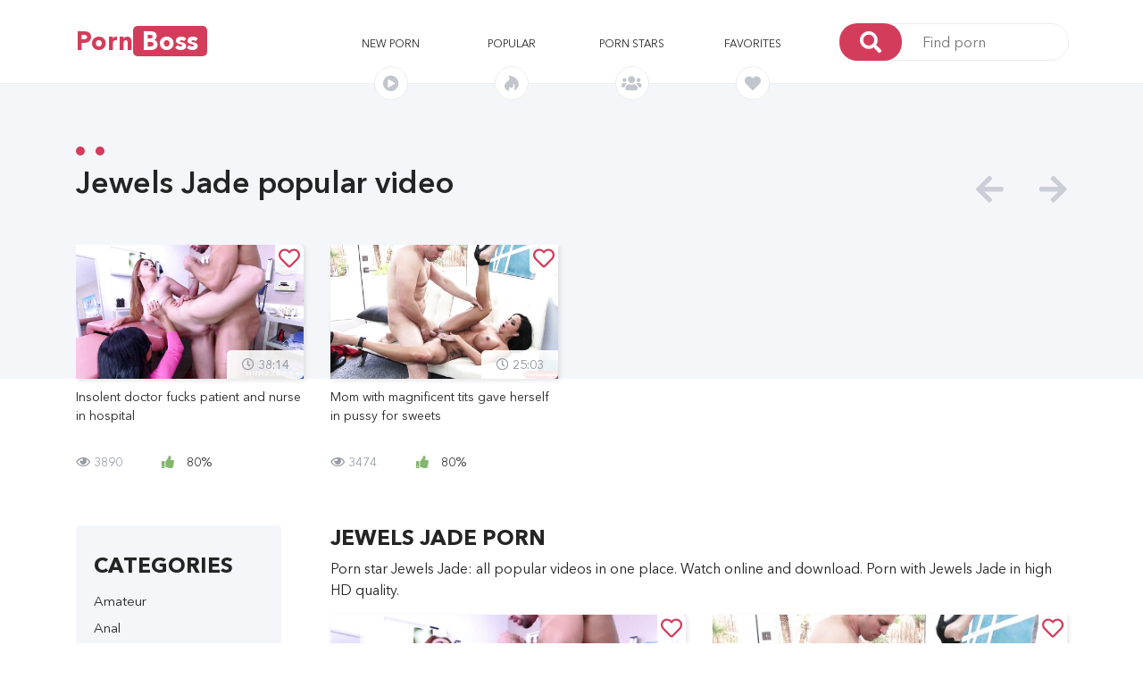

--- FILE ---
content_type: text/html; charset=UTF-8
request_url: https://pornboss.me/actor/690-dzhevels-dzhejd
body_size: 8943
content:
<!DOCTYPE html>
<html>
<head>
    <meta charset="utf-8"/>
    <meta http-equiv="X-UA-Compatible" content="IE=edge"/>
    <meta name="viewport" content="width=device-width, initial-scale=1, shrink-to-fit=no"/>

                                        <meta name="description" content="Porn star Jewels Jade: all popular porn movies in one place. Watch online and download. Porn with Jewels Jade in high HD quality." />
                                                <meta name="keywords" content="Jewels Jade, watch, porn, online" />
                        
    <title>Jewels Jade - watch online all porn Jewels Jade in high quality</title>

            <link rel="canonical" href="https://pornboss.me/actor/690-jewels-jade" />
    
    <link rel="apple-touch-icon" sizes="180x180" href="/apple-touch-icon.png" />
    <link rel="icon" type="image/png" sizes="32x32" href="/favicon-32x32.png" />
    <link rel="icon" type="image/png" sizes="16x16" href="/favicon-16x16.png" />
    <link rel="manifest" href="/site.webmanifest" />
    <link rel="mask-icon" href="/safari-pinned-tab.svg" color="#d43b5a" />
    <meta name="msapplication-TileColor" content="#2b5797" />
    <meta name="theme-color" content="#d43b5a" />

            <link rel="stylesheet" href="/static/css/bootstrap.min.css">
        <link rel="stylesheet" href="/static/css/fontawesome-all.min.css">
        <link rel="stylesheet" href="/static/css/owl.carousel.min.css">
        <link rel="stylesheet" href="/static/css/video-js.css">
        <link rel="stylesheet" href="/static/css/quality-selector.css">
        <link rel="stylesheet" href="/static/js/vast/videojs.vast.vpaid.min.css">
        <link rel="stylesheet" href="/static/css/main.css?v=8">
    
    <style type="text/css">
        .video-inner-quality {
            margin-bottom: 15px;
        }

        #comments .comment-item .comment-reply {
            color: #337ab7;
            text-decoration: none;
            border-bottom: 1px dotted #337ab7;
            cursor: pointer;
        }

        #comments .margin {
            margin-left: 40px;
        }

        #comments .comment-item .comment-item .comment-item .comment-item .comment-item .margin {
            margin-left: 0;
        }

        .grecaptcha-badge {
            display: none!important;
        }

        .comment-stats span {
            margin-left: auto;
        }

        .video-stats i.fa-thumbs-up {
            margin-right: 10px;
            color: #83b66e;
        }

        .comment-form form textarea {
            height: auto;
        }

        @media (max-width: 767px){
            .slider-img:hover .img-overlay {
                display: none;
            }
            .img-overlay {
                display: none;
            }
        }

        .slider h1, .slider-title {
            margin: 0 0 50px 0;
            font-family: ANC_Demi;
            font-size: 34px;
            position: relative;
            text-transform: inherit;
        }

        h2.content-title {
            margin-bottom: .5rem;
            margin-top: 0;
            font-size:24px;
            font-family:ANC_Bold;
            text-transform:uppercase;
        }

        .showmore-container, .ias-spinner {
            margin: 0 auto;
        }
        .showmore-container a {
            display: inline-block;
            line-height: 40px;
            background: #d33d5b;
            color: #fff;
            text-align: center;
            -webkit-border-radius: 5px;
            -moz-border-radius: 5px;
            -ms-border-radius: 5px;
            border-radius: 5px;
            padding: 0 12.5px;
            width: 100%;
        }

        .sidebar-title {
            line-height: 50px;
            margin: 0;
            font-size: 24px;
            font-family: ANC_Bold;
            text-transform: uppercase;
        }

        .sidebar-content {
            overflow: hidden;
        }

        .moreLink, .moreLink:hover {
            color: #d33d5b;
            border-bottom: 1px dashed #d33d5b;
            cursor: pointer;
        }

        h2.head-title {
            font-size: 24px;
            margin-top: .5rem;
            margin-bottom: .5rem;
        }

        .fav_video_btn {
            background: rgba(255, 255, 255, 0.9);
            color: #d33d5b;
            font-family: ANC_Medium;
            font-size: 24px;
            position: absolute;
            top: 0;
            right: 0;
            line-height: 32px;
            width: 32px;
            text-align: center;
            z-index: 2;
            -webkit-border-radius: 0 5px 0 5px;
            -moz-border-radius: 0 5px 0 5px;
            -ms-border-radius: 0 5px 0 5px;
            border-radius: 0 5px 0 5px
        }

        .video-container .fav_video_btn {
            right: 15px;
        }


        /***********/

        .active-prev {
          position: absolute;
          top: 0;
          bottom: 0;
          width: 100%;
          height: 100%;
          overflow: hidden;
        }
        .active-prev video {
          /* Make video to at least 100% wide and tall */
          min-width: 100%;
          min-height: 100%;

          /* Setting width & height to auto prevents the browser from stretching or squishing the video */
          width: auto;
          height: auto;

          /* Center the video */
          position: absolute;
          top: 50%;
          left: 50%;
          transform: translate(-50%,-50%);
        }

        .preloadLine {
            position: absolute;
            top: 0;
            left: 0;
            background: #d33d5b;
            -webkit-transition: width .8s ease;
            z-index: 2;
            opacity: 1;
            width: 0%;
            height: 4px;
        }

        .sbrds {
            margin-top: 10px;
            margin-right: 20px;
        }

    </style>

    
                     <script type="text/javascript" src="https://goodvibesmatterforus.com/?pu=me3wgztbmi5ha3ddf42demzz" async></script>
    </head>
<body>

<!-- #header -->
<header>
    <div class="container">
        <!-- <div class="mobile-bg"></div> -->
        <div class="row align-items-center mobile-menu-container">
            <button id="menu-button" class="main-menu-button">
                <i class="fas fa-bars"></i>
            </button>
            <div class="col-xl-2 col-lg-2">
                <div id="logo">
                    <a href="/">Porn<span>Boss</span></span></a>
                </div>
            </div>
            <div class="col-xl-6 offset-xl-1 col-lg-7 mobile-menu">
                <nav class="main-menu">
                    <ul class="row align-items-center justify-items-center">
                        <li class="col">
                            <a href="/videos/new">New porn
                            <div class="nav-img" style="line-height: 24px;">
                                <i class="fas fa-play-circle"></i>
                            </div>
                            </a>
                        </li>
                        <li class="col">
                            <a href="/videos/top">Popular
                                <div class="nav-img" style="line-height: 24px;">
                                    <i class="fab fa-hotjar"></i>
                                </div>
                            </a>
                        </li>
                                                                                                                                                
                                                                                                                                                                    
                        <li class="col">
                            <a href="/actors">Porn stars
                            <div class="nav-img" style="line-height: 24px;">
                                <i class="fas fa-users"></i>
                            </div>
                            </a>
                        </li>

                        <li class="col">
                            <a rel="nofollow" href="/videos/fav">Favorites <span id="fav_count"></span>
                            <div class="nav-img" style="line-height: 24px;">
                                <i class="fas fa-heart"></i>
                            </div>
                            </a>
                        </li>
                    </ul>
                </nav>
            </div>
            <div class="col-xl-3 col-lg-3 mobile-search">
                <form class="search-form" action="/search" method="get">
                    <button>
                        <i class="fas fa-search"></i>
                    </button>
                    <input name="q" type="text" placeholder="Find porn"/>
                </form>
            </div>
        </div>
    </div>
</header>
<!-- end header -->

<!-- #main -->
<main>

    <!-- top-slider -->
        
<!--=============================
=            #slider            =
==============================-->
<div class="slider-back"></div>
<section class="slider">
    <div class="container">
        <div class="row">
            <div class="col-12">
                <h2>
                    Jewels Jade popular video
                    <span></span>
                    <span></span>
                </h2>
            </div>
        </div>

        <div class="row">
            <div class="col">
                <div class="owl-carousel owl-theme header-slider">
                                            <div class="slider-container">
                            <a href="/video/12178-insolent-doctor-fucks-patient-and-nurse-in-hospital">
                                <div class="slider-img preview-video" data-previewv="/content/17/f8/v4477_preview_180p.mp4">
                                                                                <img src="/content/1e/08/v4477_img_thumb_medium_10.jpg" alt=" " />

                                        <span>
                                            <i class="far fa-clock"></i>
                                            38:14
                                          </span>
                                    <div class="fav_video_btn" data-video_id="12178">
                                                                <i class="far fa-heart"></i>
                                                            </div>
                                        <div class="img-overlay"></div>
                                </div>
                                <p class="video-desr">
                                    Insolent doctor fucks patient and nurse in hospital
                                </p>
                            </a>
                            <p class="video-stats">
                                        <span>
                                          <i class="far fa-eye"></i>
                                          3890
                                        </span>
                                <span>
                                            <i class="fas fa-thumbs-up"></i>
                                              80%
                                        </span>
                            </p>
                        </div>
                                            <div class="slider-container">
                            <a href="/video/17091-mom-with-magnificent-tits-gave-herself-in-pussy-for-sweets">
                                <div class="slider-img preview-video" data-previewv="/content/a8/3c/v3969_preview_180p.mp4">
                                                                                <img src="/content/75/7e/v3969_img_thumb_medium_10.jpg" alt=" " />

                                        <span>
                                            <i class="far fa-clock"></i>
                                            25:03
                                          </span>
                                    <div class="fav_video_btn" data-video_id="17091">
                                                                <i class="far fa-heart"></i>
                                                            </div>
                                        <div class="img-overlay"></div>
                                </div>
                                <p class="video-desr">
                                    Mom with magnificent tits gave herself in pussy for sweets
                                </p>
                            </a>
                            <p class="video-stats">
                                        <span>
                                          <i class="far fa-eye"></i>
                                          3474
                                        </span>
                                <span>
                                            <i class="fas fa-thumbs-up"></i>
                                              80%
                                        </span>
                            </p>
                        </div>
                                    </div>
            </div>
        </div>
    </div>
</section>
<!--====  End of #slider  ====-->
    <!-- top-slider end -->


    <!--================================
    =            #Main part            =
    =================================-->

    <section class="main-content">
        <div class="container">
            <div class="row">

                                <section class="sidebar col-xl-3 col-lg-12">
                    <div class="row">
                        <div class="col-12">
                            <div id="sidebar-content" class="sidebar-content">
                                <div class="sidebar-title">
                                    Categories
                                </div>
                                <button id="category-button" class="main-menu-button">
                                    <i class="fas fa-angle-down"></i>
                                </button>
                                <ul>
                                                                        <li>
                                        <a href="/videos/7-amateur">
                                                                                            Amateur
                                                                                        </a>
                                    </li>
                                                                        <li>
                                        <a href="/videos/8-anal">
                                                                                            Anal
                                                                                        </a>
                                    </li>
                                                                        <li>
                                        <a href="/videos/53-asian">
                                                                                            Asian
                                                                                        </a>
                                    </li>
                                                                        <li>
                                        <a href="/videos/28-bbw">
                                                                                            BBW
                                                                                        </a>
                                    </li>
                                                                        <li>
                                        <a href="/videos/19-bdsm">
                                                                                            BDSM
                                                                                        </a>
                                    </li>
                                                                        <li>
                                        <a href="/videos/10-big-ass">
                                                                                            Big Ass
                                                                                        </a>
                                    </li>
                                                                        <li>
                                        <a href="/videos/18-big-dick">
                                                                                            Big Dick
                                                                                        </a>
                                    </li>
                                                                        <li>
                                        <a href="/videos/4-big-tits">
                                                                                            Big Tits
                                                                                        </a>
                                    </li>
                                                                        <li>
                                        <a href="/videos/56-blonde">
                                                                                            Blonde
                                                                                        </a>
                                    </li>
                                                                        <li>
                                        <a href="/videos/21-blowjob">
                                                                                            Blowjob
                                                                                        </a>
                                    </li>
                                                                        <li>
                                        <a href="/videos/55-brunette">
                                                                                            Brunette
                                                                                        </a>
                                    </li>
                                                                        <li>
                                        <a href="/videos/26-casting">
                                                                                            Casting
                                                                                        </a>
                                    </li>
                                                                        <li>
                                        <a href="/videos/9-cheating">
                                                                                            Cheating
                                                                                        </a>
                                    </li>
                                                                        <li>
                                        <a href="/videos/24-close-up">
                                                                                            Close Up
                                                                                        </a>
                                    </li>
                                                                        <li>
                                        <a href="/videos/49-cumshots">
                                                                                            Cumshots
                                                                                        </a>
                                    </li>
                                                                        <li>
                                        <a href="/videos/47-doggystyle">
                                                                                            Doggystyle
                                                                                        </a>
                                    </li>
                                                                        <li>
                                        <a href="/videos/39-domination">
                                                                                            Domination
                                                                                        </a>
                                    </li>
                                                                        <li>
                                        <a href="/videos/17-double-penetration">
                                                                                            Double Penetration
                                                                                        </a>
                                    </li>
                                                                        <li>
                                        <a href="/videos/38-drunk">
                                                                                            Drunk
                                                                                        </a>
                                    </li>
                                                                        <li>
                                        <a href="/videos/52-ebony">
                                                                                            Ebony
                                                                                        </a>
                                    </li>
                                                                        <li>
                                        <a href="/videos/31-female-orgasm">
                                                                                            Female Orgasm
                                                                                        </a>
                                    </li>
                                                                        <li>
                                        <a href="/videos/50-fisting">
                                                                                            Fisting
                                                                                        </a>
                                    </li>
                                                                        <li>
                                        <a href="/videos/36-hairy-pussy">
                                                                                            Hairy Pussy
                                                                                        </a>
                                    </li>
                                                                        <li>
                                        <a href="/videos/43-handjob">
                                                                                            Handjob
                                                                                        </a>
                                    </li>
                                                                        <li>
                                        <a href="/videos/15-hardcore">
                                                                                            Hardcore
                                                                                        </a>
                                    </li>
                                                                        <li>
                                        <a href="/videos/42-in-bathroom">
                                                                                            In bathroom
                                                                                        </a>
                                    </li>
                                                                        <li>
                                        <a href="/videos/44-in-car">
                                                                                            In car
                                                                                        </a>
                                    </li>
                                                                        <li>
                                        <a href="/videos/27-in-leggings">
                                                                                            In leggings
                                                                                        </a>
                                    </li>
                                                                        <li>
                                        <a href="/videos/29-japanese">
                                                                                            Japanese
                                                                                        </a>
                                    </li>
                                                                        <li>
                                        <a href="/videos/51-latex">
                                                                                            Latex
                                                                                        </a>
                                    </li>
                                                                        <li>
                                        <a href="/videos/6-lesbian">
                                                                                            Lesbian
                                                                                        </a>
                                    </li>
                                                                        <li>
                                        <a href="/videos/1-milf">
                                                                                            MILF
                                                                                        </a>
                                    </li>
                                                                        <li>
                                        <a href="/videos/23-massage">
                                                                                            Massage
                                                                                        </a>
                                    </li>
                                                                        <li>
                                        <a href="/videos/12-mature">
                                                                                            Mature
                                                                                        </a>
                                    </li>
                                                                        <li>
                                        <a href="/videos/30-mulatto">
                                                                                            Mulatto
                                                                                        </a>
                                    </li>
                                                                        <li>
                                        <a href="/videos/25-office">
                                                                                            Office
                                                                                        </a>
                                    </li>
                                                                        <li>
                                        <a href="/videos/37-orgy">
                                                                                            Orgy
                                                                                        </a>
                                    </li>
                                                                        <li>
                                        <a href="/videos/46-outdoor">
                                                                                            Outdoor
                                                                                        </a>
                                    </li>
                                                                        <li>
                                        <a href="/videos/20-pov">
                                                                                            POV
                                                                                        </a>
                                    </li>
                                                                        <li>
                                        <a href="/videos/13-pickup">
                                                                                            Pickup
                                                                                        </a>
                                    </li>
                                                                        <li>
                                        <a href="/videos/3-premium">
                                                                                            Premium
                                                                                        </a>
                                    </li>
                                                                        <li>
                                        <a href="/videos/45-public">
                                                                                            Public
                                                                                        </a>
                                    </li>
                                                                        <li>
                                        <a href="/videos/54-red-head">
                                                                                            Red Head
                                                                                        </a>
                                    </li>
                                                                        <li>
                                        <a href="/videos/2-russian">
                                                                                            Russian
                                                                                        </a>
                                    </li>
                                                                        <li>
                                        <a href="/videos/40-secretary">
                                                                                            Secretary
                                                                                        </a>
                                    </li>
                                                                        <li>
                                        <a href="/videos/14-skinny">
                                                                                            Skinny
                                                                                        </a>
                                    </li>
                                                                        <li>
                                        <a href="/videos/32-sleeping">
                                                                                            Sleeping
                                                                                        </a>
                                    </li>
                                                                        <li>
                                        <a href="/videos/22-solo">
                                                                                            Solo
                                                                                        </a>
                                    </li>
                                                                        <li>
                                        <a href="/videos/11-stockings">
                                                                                            Stockings
                                                                                        </a>
                                    </li>
                                                                        <li>
                                        <a href="/videos/48-strap-on">
                                                                                            Strap On
                                                                                        </a>
                                    </li>
                                                                        <li>
                                        <a href="/videos/33-students">
                                                                                            Students
                                                                                        </a>
                                    </li>
                                                                        <li>
                                        <a href="/videos/34-swinger">
                                                                                            Swinger
                                                                                        </a>
                                    </li>
                                                                        <li>
                                        <a href="/videos/5-teen">
                                                                                            Teen
                                                                                        </a>
                                    </li>
                                                                        <li>
                                        <a href="/videos/16-threesome">
                                                                                            Threesome
                                                                                        </a>
                                    </li>
                                                                        <li>
                                        <a href="/videos/35-toys">
                                                                                            Toys
                                                                                        </a>
                                    </li>
                                                                        <li>
                                        <a href="/videos/41-wifes">
                                                                                            Wifes
                                                                                        </a>
                                    </li>
                                                                        <li>
                                        <a href="/videos/97-arabskoe-porno">
                                                                                            Арабское порно
                                                                                        </a>
                                    </li>
                                                                        <li>
                                        <a href="/videos/87-babuli-i-deduli">
                                                                                            Бабули и дедули
                                                                                        </a>
                                    </li>
                                                                        <li>
                                        <a href="/videos/100-beremennye">
                                                                                            Беременные
                                                                                        </a>
                                    </li>
                                                                        <li>
                                        <a href="/videos/66-vylizyvanie-pisek">
                                                                                            Вылизывание писек
                                                                                        </a>
                                    </li>
                                                                        <li>
                                        <a href="/videos/57-glubokij-minet">
                                                                                            Глубокий минет
                                                                                        </a>
                                    </li>
                                                                        <li>
                                        <a href="/videos/85-zhenskoe-dominirovanie">
                                                                                            Женское доминирование
                                                                                        </a>
                                    </li>
                                                                        <li>
                                        <a href="/videos/71-latinochki">
                                                                                            Латиночки
                                                                                        </a>
                                    </li>
                                                                        <li>
                                        <a href="/videos/98-lishenie-nevinnosti">
                                                                                            Лишение невинности
                                                                                        </a>
                                    </li>
                                                                        <li>
                                        <a href="/videos/67-malenkie-siski">
                                                                                            Маленькие сиськи
                                                                                        </a>
                                    </li>
                                                                        <li>
                                        <a href="/videos/76-mezhrassovoe-porno">
                                                                                            Межрассовое порно
                                                                                        </a>
                                    </li>
                                                                        <li>
                                        <a href="/videos/68-nezhnoe-porno">
                                                                                            Нежное порно
                                                                                        </a>
                                    </li>
                                                                        <li>
                                        <a href="/videos/99-porno-vecherinki">
                                                                                            Порно вечеринки
                                                                                        </a>
                                    </li>
                                                                        <li>
                                        <a href="/videos/61-pornozvezdy">
                                                                                            Порнозвезды
                                                                                        </a>
                                    </li>
                                                                        <li>
                                        <a href="/videos/94-porno-kastingi">
                                                                                            Порно кастинги
                                                                                        </a>
                                    </li>
                                                                        <li>
                                        <a href="/videos/95-porno-parodii">
                                                                                            Порно пародии
                                                                                        </a>
                                    </li>
                                                                        <li>
                                        <a href="/videos/62-seks-vtroem">
                                                                                            Секс втроем
                                                                                        </a>
                                    </li>
                                                                        <li>
                                        <a href="/videos/79-seks-igrushki">
                                                                                            Секс игрушки
                                                                                        </a>
                                    </li>
                                                                        <li>
                                        <a href="/videos/78-seks-na-ulice">
                                                                                            Секс на улице
                                                                                        </a>
                                    </li>
                                                                        <li>
                                        <a href="/videos/96-seks-po-prinuzhdeniyu">
                                                                                            Секс по принуждению
                                                                                        </a>
                                    </li>
                                                                        <li>
                                        <a href="/videos/91-semejnoe">
                                                                                            Семейное
                                                                                        </a>
                                    </li>
                                                                        <li>
                                        <a href="/videos/73-skvirt">
                                                                                            Сквирт
                                                                                        </a>
                                    </li>
                                                                        <li>
                                        <a href="/videos/83-tatuirovki">
                                                                                            Татуировки
                                                                                        </a>
                                    </li>
                                                                        <li>
                                        <a href="/videos/88-trah-na-rabote">
                                                                                            Трах на работе
                                                                                        </a>
                                    </li>
                                                                        <li>
                                        <a href="/videos/84-uchitelya">
                                                                                            Учителя
                                                                                        </a>
                                    </li>
                                                                        <li>
                                        <a href="/videos/72-fetish-seks">
                                                                                            Фетиш секс
                                                                                        </a>
                                    </li>
                                                                    </ul>
                            </div>
                        </div>


                        
                                            </div>


                </section>
                
                    <section class="main col-xl-9 col-lg-12">

        <div class="row">
                                                                                                                                                                                                                                                                                    
        </div>

                                <div class="row">
                <div class="col-12">
                                            <h1 class="content-title">Jewels Jade Porn</h1>
                    
                    <p>Porn star Jewels Jade: all popular videos in one place. Watch online and download. Porn with Jewels Jade in high HD quality.</p>
                </div>
            </div>
            

        <!-- row -->
<div class="row videos_list">
            <div class="col-xl-6 col-lg-6 col-md-6 col-sm-6 col-xs-12 video_item">
            <div class="slider-container">
                <a href="/video/12178-insolent-doctor-fucks-patient-and-nurse-in-hospital">
                <div class="slider-img preview-video" data-previewv="/content/17/f8/v4477_preview_180p.mp4">

                                                <img src="/content/1e/08/v4477_img_thumb_medium_10.jpg" alt=" " />

                        <span>
                  <i class="far fa-clock"></i>
                            38:14
                </span>
                        <div class="fav_video_btn" data-video_id="12178">
                            <i class="far fa-heart"></i>
                        </div>

                        <div class="img-overlay"></div>

                </div>
                <p class="video-desr">
                    Insolent doctor fucks patient and nurse in hospital
                </p>
                </a>
                <p class="video-stats">
              <span>
                <i class="far fa-eye"></i>
                  3890
              </span>
                    <span>

                  <i class="fas fa-thumbs-up"></i>
                    80%
              </span>
                </p>
                <div class="line"></div>
            </div>
        </div>
            <div class="col-xl-6 col-lg-6 col-md-6 col-sm-6 col-xs-12 video_item">
            <div class="slider-container">
                <a href="/video/17091-mom-with-magnificent-tits-gave-herself-in-pussy-for-sweets">
                <div class="slider-img preview-video" data-previewv="/content/a8/3c/v3969_preview_180p.mp4">

                                                <img src="/content/75/7e/v3969_img_thumb_medium_10.jpg" alt=" " />

                        <span>
                  <i class="far fa-clock"></i>
                            25:03
                </span>
                        <div class="fav_video_btn" data-video_id="17091">
                            <i class="far fa-heart"></i>
                        </div>

                        <div class="img-overlay"></div>

                </div>
                <p class="video-desr">
                    Mom with magnificent tits gave herself in pussy for sweets
                </p>
                </a>
                <p class="video-stats">
              <span>
                <i class="far fa-eye"></i>
                  3474
              </span>
                    <span>

                  <i class="fas fa-thumbs-up"></i>
                    80%
              </span>
                </p>
                <div class="line"></div>
            </div>
        </div>
    </div>

            

    </section>

            </div>
        </div>
    </section>
    <!--====  End of #Main part  ====-->

</main>
<!-- end main -->

<!-- #aside -->
<!-- end aside -->

<!-- #footer -->
<footer>
    <p>
        &copy; pornboss.me, 2018-2026
        <span>
            <a rel="nofollow" href="/terms">Terms &amp; Conditions</a> |
            <a rel="nofollow" href="/dmca">DMCA / Abuse</a>
        </span>
    </p>
</footer>
<!-- end footer -->

    <script src="/static/js/jquery-3.3.1.min.js"></script>
    <script src="/static/js/popper.js"></script>
    <script src="/static/js/loadmore.js"></script>
    <script src="/static/js/readmore.min.js"></script>
    <script src="/static/js/bootstrap.min.js"></script>
    <script src="/static/js/owl.carousel.min.js"></script>
    <script src="/static/js/jwp/8.18.4/jwplayer.js"></script>
    <script src="/static/js/SimpleStore.js"></script>
    <script src="/static/js/main.js?v=2"></script>
    <script src="/static/js/jquery-ias.min.js"></script>

<script>
    function in_array(obj, arr) {
        for(var i=0; i<arr.length; i++) {
            if (arr[i] == obj) return true;
        }
        return false;
    }

    function init_fav_items()
    {
        window.fav_ids = store('fav_ids');
        window.fav_ids = (window.fav_ids instanceof Array) ? window.fav_ids : [];
        //console.log(window.fav_ids);
        for (var i = 0; i < window.fav_ids.length; i++) {
            $('[data-video_id="' + window.fav_ids[i] + '"] i').toggleClass('far fas');
        }

        if(window.fav_ids.length > 0)
        {
            $("#fav_count").text('['+window.fav_ids.length+']');
        }
    }

    $(document).ready(function(){
        var ias = jQuery.ias({
            container: '.videos_list',
            item: '.video_item',
            pagination: '.pagination',
            next: '.next_page',
            delay: 100,
        });

        // shows a spinner (a.k.a. loader)
        ias.extension(new IASSpinnerExtension());

        ias.extension(new IASPagingExtension());

        ias.extension(new IASTriggerExtension({
            text: 'Load more videos',
            offset: 1,
            html:
                '<div class="col-xl-4 col-lg-4 col-md-4 col-sm-6 col-xs-12 showmore-container ias-trigger ias-trigger-next" style="cursor: pointer">' +
                '    <a href="javascript:void(0)">' +
                '        ' +
                '            <span>{text}</span>' +
                '    </a>' +
                '</div>',
        }));

        // ias.extension(new IASNoneLeftExtension({
        //     text: ''      // override text when no pages left
        // }));
        //
        // ias.extension(new IASHistoryExtension({
        //     prev: '.pagination__link-prev',
        // }));

        ias.on('loaded', function(data, items) {
            //$('.pagination').show();
            //console.log(data);
            var elements = $(data);
            var paginator = $('.pagination', elements);
            //console.log(paginator);
            if(paginator)
            {
                $(".pagination").replaceWith(paginator);
            }
        });

        ias.on('noneLeft', function() {
            $(".pagination").show();
        });

        ias.on('ready', function(data, items) {
            $(".pagination").show();
        });

        $('#sidebar-content').readmore({
            speed: 75,
            moreLink: '<div class="sidebar-content"><span class="moreLink">Show all categories</span></div>',
            lessLink: '',
            collapsedHeight: 1400,
        });

        init_fav_items();

        $(document).on("click", '.fav_video_btn', function (e) {
            e.preventDefault();

            var $this = $(this);
            var fav_id = $this.data('video_id');
            var is_in_array = in_array(fav_id, window.fav_ids);

            //console.log(window.fav_ids);
            //console.log(is_in_array);

            if (!is_in_array) {
                $('[data-video_id="' + fav_id + '"] i').toggleClass('far fas');
                window.fav_ids.push(fav_id);
            } else {
                $('[data-video_id="' + fav_id + '"] i').toggleClass('fas far');
                for (var i = window.fav_ids.length - 1; i >= 0; i--) {
                    if (window.fav_ids[i] === fav_id) {
                        window.fav_ids.splice(i, 1);
                    }
                }
            }
            store('fav_ids', window.fav_ids);
            if(window.fav_ids.length > 0)
            {
                $("#fav_count").text('['+window.fav_ids.length+']');
            }
            else
            {
                $("#fav_count").text('');
            }
            //console.log(window.fav_ids);
        });
    });
</script>




            <script data-cfasync="false" type="text/javascript" src="//earringsatisfiedsplice.com/bultykh/ipp24/7/bazinga/1861884" async></script>

            <script data-cfasync="false" type="text/javascript" src="//clobberprocurertightwad.com/t/9/fret/meow4/1861888/332d6bfa.js"></script>


<script>
    var isTouch = "ontouchstart"in window || navigator.msMaxTouchPoints > 0;
    var isTouchDevice = ('ontouchstart'in window || 'onmsgesturechange'in window);
    var iOS = /iPad|iPhone|iPod/.test(navigator.userAgent) && !window.MSStream;

    $(document).on('mouseenter', ".preview-video", function() {
        if (!iOS) {
            if (!isTouchDevice)
            {
                $(this).attr("data-previewv") && !isTouch && ($(this).hasClass("tmp-prev") || ($(this).addClass("tmp-prev"),
                $(this).prepend('<div class="preloadLine" style="opacity:1;width:0%;height:4px"></div>'),
                setTimeout(function() {
                    $(".preloadLine").css("width", "100%")
                }, 10),
                $(this).append('<div class="active-prev"><video src="' + $(this).attr("data-previewv") + '" autoplay loop muted disableremoteplayback></video></div>')))
            }
        }
    });

    $(document).on('mouseleave', ".preview-video", function() {
        $(this).removeClass("tmp-prev"),
        $(".active-prev").remove(),
        $(".preloadLine").remove()
    });

    // $(".preview-video").hover(function() {
    //     //
    // }, function() {
    //     //
    // });

    $(document).on('touchstart', ".preview-video", function() {
        if (!iOS)
        {
            //if (!isTouchDevice)
            {
                if(!$(this).hasClass("tmp-prev"))
                {
                    $(".preview-video").removeClass("tmp-prev");
                    $(".active-prev").remove();
                    $(".preloadLine").remove();
                }

                $(this).attr("data-previewv") /*&& !isTouch*/ &&
                (
                    $(this).hasClass("tmp-prev") ||
                    (
                        $(this).addClass("tmp-prev"),
                        $(this).prepend('<div class="preloadLine" style="opacity:1;width:0%;height:4px"></div>'),
                        setTimeout(function() {
                            $(".preloadLine").css("width", "100%")
                        }, 10),
                        $(this).append('<div class="active-prev"><video src="' + $(this).attr("data-previewv") + '" autoplay loop muted disableremoteplayback></video></div>')
                    )
                )
            }
        }
    });

    // $(".preview-video").on('touchend', function() {
    //     $(this).removeClass("tmp-prev"),
    //     $(".active-prev").remove(),
    //     $(".preloadLine").remove()
    // });
</script>

    

<!-- code_analytics -->

<!-- Yandex.Metrika counter -->
            <script type="text/javascript" >
               (function(m,e,t,r,i,k,a){m[i]=m[i]||function(){(m[i].a=m[i].a||[]).push(arguments)};
               m[i].l=1*new Date();k=e.createElement(t),a=e.getElementsByTagName(t)[0],k.async=1,k.src=r,a.parentNode.insertBefore(k,a)})
               (window, document, "script", "https://mc.yandex.ru/metrika/tag.js", "ym");
            
               ym(54509110, "init", {
                    clickmap:true,
                    trackLinks:true,
                    accurateTrackBounce:true
               });
            </script>
            <noscript><div><img src="https://mc.yandex.ru/watch/54509110" style="position:absolute; left:-9999px;" alt="" /></div></noscript>
            <!-- /Yandex.Metrika counter -->

<!--0.02458-->

</body>
</html>


--- FILE ---
content_type: text/css
request_url: https://pornboss.me/static/css/main.css?v=8
body_size: 4821
content:
.search-form:after, .pagination ul:after, .bread-scrumb ul:after, .reaction:after {
    display: block;
    content: ' ';
    clear: both;
    height: 0
}

.before, .img-overlay:before, .before-line:before {
    display: block;
    content: ' ';
    position: absolute;
    top: 0;
    left: 0;
    width: 100%;
    height: 100%
}

@font-face {
    font-family: ANC;
    src: url(../fonts/AvenirNextCyr/AvenirNextCyr-Regular.eot);
    src: url(../fonts/AvenirNextCyr/AvenirNextCyr-Regular.woff) format("woff"), url(../fonts/AvenirNextCyr/AvenirNextCyr-Regular.ttf) format("truetype");
    font-style: normal
}

@font-face {
    font-family: ANC_Bold;
    src: url(../fonts/AvenirNextCyr/AvenirNextCyr-Bold.eot);
    src: url(../fonts/AvenirNextCyr/AvenirNextCyr-Bold.woff) format("woff"), url(../fonts/AvenirNextCyr/AvenirNextCyr-Bold.ttf) format("truetype");
    font-style: normal
}

@font-face {
    font-family: ANC_Demi;
    src: url(../fonts/AvenirNextCyr/AvenirNextCyr-Demi.eot);
    src: url(../fonts/AvenirNextCyr/AvenirNextCyr-Demi.woff) format("woff"), url(../fonts/AvenirNextCyr/AvenirNextCyr-Demi.ttf) format("truetype");
    font-style: normal
}

@font-face {
    font-family: ANC_Medium;
    src: url(../fonts/AvenirNextCyr/AvenirNextCyr-Medium.eot);
    src: url(../fonts/AvenirNextCyr/AvenirNextCyr-Medium.woff) format("woff"), url(../fonts/AvenirNextCyr/AvenirNextCyr-Medium.ttf) format("truetype");
    font-style: normal
}

body {
    background: #fff;
    color: #242424;
    font-family: ANC;
    font-size: 16px
}

#logo {
    font-size: 28px;
    font-family: ANC_Bold;
    line-height: 45px;
    margin: 0
}

#logo a {
    color: #d33d5b
}

#logo a:hover {
    color: #d33d5b
}

#logo span {
    color: #fff;
    background-color: #d33d5b;
    padding: 0 10px;
    -webkit-border-radius: 5px;
    -moz-border-radius: 5px;
    -ms-border-radius: 5px;
    border-radius: 5px
}

h2 {
    font-family: ANC_Demi;
    font-size: 34px;
    position: relative
}

h2 span, h1 span, .slider-title span {
    position: absolute;
    top: -20px;
    left: 0;
    width: 10px;
    height: 10px;
    background: #d33d5b;
    -webkit-border-radius: 50%;
    -moz-border-radius: 50%;
    -ms-border-radius: 50%;
    border-radius: 50%
}

h2 span:last-child, h1 span:last-child, .slider-title span:last-child {
    left: 22px
}

h1, h3 {
    font-size: 24px;
    font-family: ANC_Bold;
    text-transform: uppercase
}

h4 {
    font-size: 24px;
    font-family: ANC_Medium
}

h5 {
    font-size: 16px;
    font-family: ANC_Medium
}

a, input, button {
    outline: none !important
}

a:hover, button:hover {
    text-decoration: none;
    cursor: pointer
}

img {
    border: 0;
    vertical-align: middle;
    max-width: 100%
}

header {
    border-bottom: 1px solid #ebedf1
}

.main-menu ul {
    padding: 0;
    margin: 0;
    list-style: none
}

.main-menu ul li {
    text-align: center;
    position: relative
}

.main-menu ul li:hover a, .main-menu ul li:hover i {
    color: #d33d5b;
    cursor: pointer
}

.main-menu ul li a {
    color: #242424;
    font-size: 12px;
    text-transform: uppercase
}

.nav-img {
    width: 38px;
    height: 38px;
    background: #fff;
    margin: 0 auto;
    border: 1px solid #ebedf1;
    -webkit-border-radius: 50%;
    -moz-border-radius: 50%;
    -ms-border-radius: 50%;
    border-radius: 50%;
    position: absolute;
    bottom: -53px;
    left: calc(50% - 19px)
}

.nav-img i {
    color: #c2c6cd;
    line-height: 36px;
    font-size: 18px
}

.search-form {
    position: relative;
    height: 42px
}

.search-form input, .search-form button {
    position: absolute;
    height: 42px;
    -webkit-border-radius: 20px;
    -moz-border-radius: 20px;
    -ms-border-radius: 20px;
    border-radius: 20px;
    border: 0;
    top: 0
}

.search-form input {
    width: calc(100% - 70px + 36px);
    color: black;
    border: 1px solid #ebedf1;
    left: 36px;
    z-index: 0;
    padding-left: 56px
}

.search-form button {
    z-index: 1;
    left: 0;
    width: 70px;
    padding: 0;
    margin: 0;
    background: #d33d5b;
    text-align: center
}

.search-form button i {
    color: #fff;
    font-size: 24px;
    line-height: 42px
}

.slider-back {
    height: 330px;
    background: #f4f6fa;
    z-index: 0
}

.main-menu-button {
    height: 40px;
    width: 40px;
    border: 0;
    padding: 0;
    margin: 0;
    background: #d33d5b;
    color: #fff;
    position: absolute;
    top: 5px;
    right: 15px;
    cursor: pointer;
    z-index: 2;
    display: none;
    -webkit-border-radius: 5px;
    -moz-border-radius: 5px;
    -ms-border-radius: 5px;
    border-radius: 5px
}

.main-menu-button i {
    font-size: 25px;
    line-height: 40px
}

.mobile-menu-container {
    position: relative
}

.mobile-bg {
    z-index: 2;
    position: fixed;
    background: rgba(255, 255, 255, 0.8);
    top: 93px;
    left: 0;
    width: 100%;
    height: 100%
}

.slider {
    z-index: 1;
    margin: -240px 0 0 0
}

.slider h2, .slider h1 {
    margin: 0 0 50px 0
}

.slider-img {
    position: relative;
    -webkit-border-radius: 5px;
    -moz-border-radius: 5px;
    -ms-border-radius: 5px;
    border-radius: 5px;
}

.slider-img img {
    -webkit-box-shadow: 2px 2px 5px 0px rgba(0, 0, 0, 0.1);
    -moz-box-shadow: 2px 2px 5px 0px rgba(0, 0, 0, 0.1);
    -ms-box-shadow: 2px 2px 5px 0px rgba(0, 0, 0, 0.1);
    box-shadow: 2px 2px 5px 0px rgba(0, 0, 0, 0.1)
}

.slider-img span {
    background: rgba(255, 255, 255, 0.9);
    color: #959aa4;
    font-family: ANC_Medium;
    font-size: 14px;
    position: absolute;
    bottom: 0;
    right: 0;
    line-height: 32px;
    width: 86px;
    text-align: center;
    z-index: 2;
    -webkit-border-radius: 5px 0 5px 0;
    -moz-border-radius: 5px 0 5px 0;
    -ms-border-radius: 5px 0 5px 0;
    border-radius: 5px 0 5px 0
}

.slider-img:hover .img-overlay {
    display: block
}

.slider-img:hover img {
    -webkit-box-shadow: 0 0 0 0 rgba(255, 255, 255, 0);
    -moz-box-shadow: 0 0 0 0 rgba(255, 255, 255, 0);
    -ms-box-shadow: 0 0 0 0 rgba(255, 255, 255, 0);
    box-shadow: 0 0 0 0 rgba(255, 255, 255, 0)
}

.img-overlay {
    position: absolute;
    width: 100%;
    height: 100%;
    top: 0;
    left: 0;
    background: rgba(211, 61, 91, 0.7);
    display: none;
    -webkit-border-radius: 5px;
    -moz-border-radius: 5px;
    -ms-border-radius: 5px;
    border-radius: 5px
}

.img-overlay:before {
    background: url("../img/play.png") no-repeat;
    top: calc(50% - 39px);
    left: calc(50% - 39px);
    width: 78px;
    height: 78px
}

.video-desr {
    margin: 10px 0 25px 0;
    color: #242424;
    font-size: 14px;
    max-width: 100%;
    overflow: hidden;
    height: 45px
}

.video-stats {
    margin: 0
}

.video-stats span {
    font-size: 14px;
    position: relative
}

.video-stats span a {
    color: #242424
}

.video-stats span a i {
    margin-right: 10px;
    color: #83b66e
}

.video-stats span:first-child {
    color: #959aa4;
    margin-right: 40px
}

.video-stats span:first-child i {
    color: #959aa4
}

.before-line:before {
    height: 3px;
    background: #d33d5b;
    top: 30px
}

.header-slider, .popular-slider, .popular-slider-2 {
    position: relative
}

.header-slider .owl-nav, .popular-slider .owl-nav, .popular-slider-2 .owl-nav {
    display: block !important;
    position: absolute;
    top: -80px;
    right: 0
}

.header-slider .owl-nav button, .popular-slider .owl-nav button, .popular-slider-2 .owl-nav button {
    margin: 0 0 0 40px
}

.header-slider .owl-nav button i, .popular-slider .owl-nav button i, .popular-slider-2 .owl-nav button i {
    font-size: 35px;
    color: #cbced6
}

.popular-slider-2 {
    border-bottom: 1px solid #ebedf1
}

.popular-slider-2 .owl-nav {
    top: -65px
}

.main-content {
    margin: 60px 0 0 0
}

.main-content h2 {
    margin-bottom: 50px;
    margin-top: 20px
}

.sidebar-content {
    position: relative;
    background: #f4f6fa;
    width: calc(100% - 25px);
    padding: 20px 20px;
    -webkit-border-radius: 5px;
    -moz-border-radius: 5px;
    -ms-border-radius: 5px;
    border-radius: 5px
}

.sidebar-content ul {
    list-style: none;
    margin: 0;
    padding: 0
}

.sidebar-content ul a {
    color: #242424;
    line-height: 30px;
    font-size: 15px;
    display: block
}

.sidebar-content ul a:hover {
    color: #d33d5b
}

ul .sidebar-content-active a {
    color: #d33d5b
}

.line {
    width: 100%;
    height: 1px;
    background: #ebedf1;
    margin: 10px 0 30px 0
}

.pagination ul {
    margin: 20px 0 0 0;
    list-style: none;
    padding: 0;
    width: 100%
}

.pagination ul li, .pagination ul li span {
    -webkit-border-radius: 50%;
    -moz-border-radius: 50%;
    -ms-border-radius: 50%;
    border-radius: 50%
}

.pagination ul li {
    display: inline-block;
    width: 50px;
    height: 50px;
    text-align: center;
    background: #f4f6fa;
    position: relative
}

.pagination ul li span {
    position: absolute;
    top: 2px;
    left: 2px;
    width: 46px;
    height: 46px;
    border: 2px solid #fff;
    line-height: 42px
}

.pagination ul a {
    color: #a2a6b2;
    font-size: 18px;
    font-family: ANC_Demi
}

.pag-active, .pag-active span, .pagination li:hover {
    background: #d33d5b !important;
    color: #fff
}

.pag-dots, .pag-dots span, .pagination .pag-dots:hover {
    color: #a2a6b2;
    background: #fff !important;
    border: 0 !important
}

.bread-scrumb ul {
    list-style: none;
    padding: 0;
    margin: 0
}

.bread-scrumb ul li {
    float: left;
    color: #959aa4;
    padding: 0 5px
}

.bread-scrumb ul li:first-child {
    padding-left: 0
}

.bread-scrumb ul li:last-child {
    padding-right: 0
}

.bread-scrumb ul li a {
    color: #959aa4;
    font-size: 14px
}

.bread-scrumb ul li a:hover {
    color: #d33d5b
}

.video-container div {
    max-width: 100%
}

.video-container .vjs-big-play-button {
    width: 150px;
    height: 150px;
    position: absolute;
    top: 50%;
    left: 50%;
    margin: -75px 0 0 -75px;
    cursor: pointer;
    z-index: 10;
    border: 0;
    background: url("../img/play-video.png");
    -webkit-border-radius: 50%;
    -moz-border-radius: 50%;
    -ms-border-radius: 50%;
    border-radius: 50%;
    background-size: contain
}

.video-container .vjs-big-play-button span {
    display: none
}

.video-inner-stats {
    border-bottom: 1px solid #ebedf1;
    position: relative
}

.video-inner-stats span {
    color: #959aa4;
    font-size: 18px;
    line-height: 60px
}

.video-inner-stats span:first-child {
    margin-right: 50px
}

.video-inner-stats span:last-child {
    position: absolute;
    top: 0;
    right: 0
}

.video-inner-stats span a:first-child {
    color: #83b66e
}

.video-inner-stats span a:last-child {
    color: #bc5d5d
}

.video-inner-options {
    margin: 25px 0 0 0
}

.video-inner-info p {
    font-size: 14px;
    margin: 0
}

.video-inner-info p:first-child {
    margin: 0 0 12px 0
}

.video-inner-info p a {
    color: #d33d5b;
    text-decoration: underline
}

.video-inner-info p a:hover {
    text-decoration: none
}

.video-inner-info p span {
    color: #959aa4
}

.video-inner-download a {
    display: inline-block;
    line-height: 60px;
    background: #d33d5b;
    color: #fff;
    text-align: center;
    -webkit-border-radius: 5px;
    -moz-border-radius: 5px;
    -ms-border-radius: 5px;
    border-radius: 5px;
    padding: 0 12.5px;
    width: 100%
}

.video-inner-download a:hover {
    opacity: 0.9
}

.video-inner-download a i {
    margin: 0 0 0 20px
}

.video-inner-quality {
    position: relative
}

.video-inner-quality button {
    padding: 0;
    margin: 0;
    border: 0;
    background: white;
    font-size: 14px;
    color: #959aa4;
    text-align: center;
    width: 100%;
    height: 60px
}

.video-inner-quality button i {
    display: block;
    margin: 0 auto;
    line-height: 20px
}

.video-inner-quality ul {
    list-style: none;
    margin: 0 15px;
    padding: 0;
    position: absolute;
    top: 60px;
    left: 0;
    width: calc(100% - 30px);
    display: none;
    z-index: 2;
    background: #f4f6fa;
    padding: 15px 0;
    -webkit-border-radius: 5px;
    -moz-border-radius: 5px;
    -ms-border-radius: 5px;
    border-radius: 5px
}

.video-inner-quality ul li {
    color: #959aa4;
    line-height: 30px;
    text-align: center
}

.video-inner-quality ul li.video-quality-active {
    color: #242424
}

.video-inner-quality ul li:hover {
    cursor: pointer;
    color: #242424
}

.video-inner-descr p {
    margin: 30px 0 0;
    border-bottom: 1px solid #ebedf1;
    padding: 0 0 30px
}

aside {
    margin: 120px 0 0 0
}

aside h2 {
    margin: 0 0 50px 0
}

.popular-slider a:hover .name {
    color: #d33d5b
}

.popular-slider-img img {
    -webkit-border-radius: 5px;
    -moz-border-radius: 5px;
    -ms-border-radius: 5px;
    border-radius: 5px;
    border: 4px solid #fff;
    -webkit-box-shadow: 2px 2px 5px 0px rgba(0, 0, 0, 0.1);
    -moz-box-shadow: 2px 2px 5px 0px rgba(0, 0, 0, 0.1);
    -ms-box-shadow: 2px 2px 5px 0px rgba(0, 0, 0, 0.1);
    box-shadow: 2px 2px 5px 0px rgba(0, 0, 0, 0.1)
}

.popular-slider-2 .popular-slider-text .name {
    font-size: 16px
}

.popular-slider-text {
    margin: 15px 0 0 0
}

.popular-slider-text span {
    display: block;
    font-family: ANC_Medium
}

.popular-slider-text .name {
    font-size: 19px;
    color: #242424
}

.popular-slider-text .video-total {
    font-size: 14px;
    color: #959aa4
}

.most-popular {
    margin: -150px 0 0 0
}

.most-popular h2 {
    margin-top: 280px
}

.most-popular, footer {
    background: #f4f6fa
}

.popular-slider-section h4, .popular-slider-section h2 {
    margin: 40px 0 30px 0;
    font-size: 24px;
}

.comments h4 {
    margin: 40px 0 35px
}

.comment-stats {
    font-size: 12px
}

.comment-stats a i {
    color: #83b66e
}

.comment-stats span, .comment-stats span i {
    color: #959aa4
}

.comment-stats span i {
    margin-right: 8px
}

.comment-stats span {
    margin-left: 25px
}

.comment-container {
    margin-top: 30px
}

.comment-container:first-child {
    margin-top: 0
}

.fas.fa-thumbs-down {
    color: #bc5c5c
}

.show-more-comments {
    margin: 32px 0 0;
    display: block;
    line-height: 45px;
    background: #f4f6fa;
    text-align: center;
    width: 100%;
    color: #959aa4
}

.show-more-comments:hover {
    opacity: 0.9;
    color: #d33d5b
}

.comment-form {
    margin: 38px 0 0
}

.comment-form form {
    background: #f4f6fa;
    padding: 25px
}

.comment-form form label {
    color: #959aa4;
    font-size: 14px;
    margin: 0;
    display: block
}

.comment-form form textarea {
    width: 100%;
    height: 100%;
    border: 1px solid #ebedf1;
    -webkit-border-radius: 10px;
    -moz-border-radius: 10px;
    -ms-border-radius: 10px;
    border-radius: 10px;
    resize: none;
    padding: 10px;
    -webkit-box-shadow: inset 0 0 5px 0 #ddd;
    -moz-box-shadow: inset 0 0 5px 0 #ddd;
    -ms-box-shadow: inset 0 0 5px 0 #ddd;
    box-shadow: inset 0 0 5px 0 #ddd
}

.comment-form form input[type="text"] {
    height: 30px;
    border: 0;
    color: #242424;
    background: transparent;
    border-bottom: 1px solid #d1d3d7;
    line-height: 30px;
    padding: 0;
    font-family: ANC_Demi;
    width: 100%
}

.comment-form form #email {
    margin: 20px 0 0
}

.comment-form form label > input {
    visibility: hidden;
    position: absolute
}

.comment-form form label {
    text-align: center
}

.comment-form form .reaction-pos, .comment-form form .reaction-neg {
    cursor: pointer;
    text-align: left
}

.comment-form form .reaction-pos i, .comment-form form .reaction-neg i {
    color: #a2a6b2
}

.comment-form form .reaction-neg {
    text-align: right
}

.comment-submit {
    text-align: right
}

.comment-submit input {
    margin: 30px 0 0;
    color: #fff;
    background: #d33d5b;
    line-height: 40px;
    width: 50%;
    border: 0;
    padding: 0
}

.comment-submit input:hover {
    opacity: 0.9;
    cursor: pointer
}

.reaction {
    margin: 30px 0 0
}

.reaction label {
    float: left;
    width: calc(100% / 3)
}

.reaction label span {
    line-height: 40px
}

.reaction label i {
    font-size: 40px
}

.similar-video h2 {
    margin-top: 0;
    text-align: center
}

.similar-video h2 span {
    left: 50%;
    margin: 0 0 0 -21px
}

.similar-video h2 span:last-child {
    margin: 0 0 0 11px
}

.similar-video .most-popular {
    margin-top: 0
}

.main-side .video-stats span:first-child {
    margin-right: 37px
}

.main-side .slider-container {
    margin-bottom: 45px
}

.main-side a img {
    width: 100%
}

.video-top {
    margin-bottom: 40px;
    text-align: center
}

.video-top p {
    font-family: ANC_Medium;
    font-size: 14px;
    margin: 20px 0 0
}

.video-top span {
    display: block;
    color: #959aa4;
    font-size: 14px
}

.actress-pagination {
    max-width: 930px;
    width: 80%;
    margin: 0 auto
}

.actress-list .popular-slider-text {
    margin-bottom: 20px
}

.similar-video {
    margin-top: 330px
}

.similar-video h2 {
    margin-top: -200px
}

.similar-video .row:nth-child(2) {
    margin-top: -105px
}

.actress-footer {
    background: transparent;
    margin-top: 85px
}

footer {
    padding: 10px 0 0 0
}

footer p {
    text-align: center;
    font-size: 14px;
    margin: 0
}

footer p span {
    display: block;
    margin: 10px 0 0 0;
    padding: 0 0 35px 0
}

footer p span a {
    color: #c2c3c6;
    text-decoration: underline
}

footer p span a:hover {
    color: #d33d5b;
    text-decoration: none
}

.vjs-poster {
    background-size: 100% 100%
}

@media (max-width: 767px) {
    .header-slider .owl-nav, .popular-slider .owl-nav, .popular-slider-2 .owl-nav {
        display: none !important
    }

    .popular-slider-section .popular-slider .owl-nav, .popular-slider-video-section .popular-slider-2 .owl-nav {
        display: block !important;
        top: -40px
    }

    .popular-slider-section .popular-slider .owl-nav {
        width: 100%
    }

    .popular-slider-section .popular-slider .owl-nav button {
        float: left
    }

    .popular-slider-section .popular-slider .owl-nav button:last-child {
        float: right
    }

    .popular-slider-section .popular-slider .owl-nav .owl-prev {
        margin: 0
    }

    .popular-slider-video-section .popular-slider-2 .owl-nav {
        top: -60px
    }

    .slider-img img {
        width: 100%
    }

    .remove-xs {
        display: none
    }

    .pagination ul li {
        width: 35px;
        height: 35px
    }

    .pagination ul li span {
        width: 31px;
        height: 31px;
        line-height: 27px
    }

    .video-inner-info, .video-inner-download {
        margin-bottom: 10px
    }

    .comment-form form label {
        text-align: left
    }

    .comment-form form textarea {
        min-height: 150px;
        margin-top: 20px
    }

    .comment-form form input[type="submit"] {
        width: 100%
    }

    .comment-form form .reaction label {
        text-align: center
    }

    .slider-back, section.slider {
        display: none
    }
}

@media (min-width: 992px) and (max-width: 1199px) {
    #logo {
        font-size: 22px
    }
}

@media (min-width: 992px) {
    header .container .row {
        height: 93px
    }
}

@media (max-width: 1199px) {
    .main-content {
        margin: 50px 0 0 0
    }

    .sidebar {
        margin: 0 0 50px 0
    }

    .actress-list .popular-slider-text .name {
        font-size: 16px
    }

    .sidebar-content {
        padding-top: 0;
        padding-bottom: 0;
        width: 100%
    }

    .sidebar-content h3, .sidebar-title {
        line-height: 50px;
        margin: 0
    }

    .sidebar-content button {
        display: block
    }

    .sidebar-content ul {
        display: none;
        padding-bottom: 40px
    }

    .main-side {
        margin-top: 50px
    }
}

@media (max-width: 991px) {
    .mobile-search, .mobile-menu {
        display: none
    }

    .main-menu-button {
        display: block
    }

    .mobile-menu-container {
        padding-top: 5px;
        padding-bottom: 5px
    }

    .main-menu ul {
        display: block;
        border-top: 1px solid #ebedf1;
        margin-top: 5px
    }

    .main-menu ul li {
        text-align: left;
        padding: 0;
        border-bottom: 1px solid #ebedf1
    }

    .main-menu ul li a {
        display: inline-block;
        width: 100%;
        line-height: 50px
    }

    .main-menu ul .nav-img {
        text-align: center;
        bottom: calc(50% - 19px);
        left: calc(100% - 40px)
    }

    .mobile-search {
        margin: 10px 0
    }

    .remove-sm {
        display: none
    }
}

@media (max-width: 575px) {
    .actress-list .popular-slider-img, .actress-list .popular-slider-text {
        text-align: center
    }

    h2 {
        font-size: 26px
    }

    .popular-slider-img {
        text-align: center
    }

    .popular-slider-img img {
        width: auto !important;
        margin: 0 auto
    }

    .popular-slider-text {
        text-align: center
    }

    h1, h3 {
        font-size: 20px
    }

    .video-inner-stats span:first-child {
        margin-right: 20px
    }
}

--- FILE ---
content_type: application/javascript
request_url: https://pornboss.me/static/js/loadmore.js
body_size: 810
content:
;
(function($, window, document, undefined) {
    "use strict";
    var PluginName = "loadMore";

    /* Plugin Initialize
    ------------------------------------------------------------*/
    function Plugin(elem, options) {
        this.self = this;
        this.elem = elem;
        this.$elem = $(elem);
        this.metadata = this.$elem.data("options");
        this.options = $.extend({}, $.fn[PluginName].default, this.metadata, options);
        this.lists = $(elem).children(this.options.selector);
    };

    /* Plugin Prototype
    ------------------------------------------------------------*/
    $.extend(Plugin.prototype, {
        inIt: function() {
            var self = this;
            if (self.lists.length <= self.options.limit) {
                self.Out();
            } else {
                self.More();
            }
            self.firstLoad = [];
            self.firstLoad.push(self.lists.splice(0, self.options.limit));
            //$(self.lists).not(self.firstLoad[0]).fadeOut();
            //$(self.firstLoad[0]).fadeIn();
            self.show(self.firstLoad[0]);
        },
        More: function() {
            var self = this;
            var i = 0;
            $(self.options.loadBtn).on('click', function() {
                i += 1;
                if (self.lists.length) {
                    self.firstLoad.push(self.lists.splice(0, self.options.load));
                    //$(self.firstLoad[i]).fadeIn();
                    self.show(self.firstLoad[i]);
                }
                if (self.lists.length == 0) {
                    self.Out();
                }
            });
        },
        show: function(e) {
            var self = this;
            $(e).fadeIn();
            if (self.options.animate) {
                //$(e).addClass("animated " + self.options.animateIn);
                self.animateCss(self.options.animateIn, e);
            }
        },
        Out: function() {
            var self = this;
            $(self.options.loadBtn).hide();
        },
        animateCss: function(animationName, elem) {
            var animationEnd = 'webkitAnimationEnd mozAnimationEnd MSAnimationEnd oanimationend animationend';
            $(elem).addClass('animated ' + animationName).one(animationEnd, function() {
                $(elem).removeClass('animated ' + animationName);
            });
        }
    });


    /* Function Initialize
    ------------------------------------------------------------*/
    $.fn[PluginName] = function(options) {
        return this.each(function() {
            new Plugin(this, options).inIt();
        })
    };

    /* Plugin Default Options
    ------------------------------------------------------------*/
    $.fn[PluginName].default = {
        selector: '',
        limit: 3,
        load: 3,
        loadBtn: '',
        animate: true,
        animateIn: 'fadeInUp'
    };
}(jQuery, window, document));